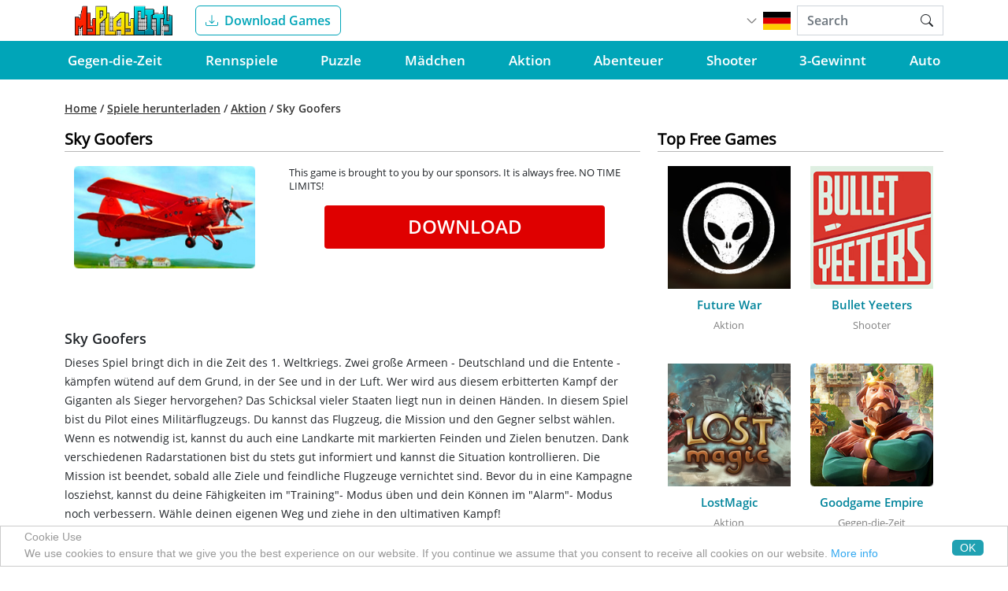

--- FILE ---
content_type: text/html; charset=utf-8
request_url: https://www.myplaycity.com/de/sky_goofers/
body_size: 7261
content:
<!DOCTYPE html>
<html>
	<head>
	<meta name="viewport" content="width=device-width, initial-scale=1">

 <link rel="alternate" href="https://www.myplaycity.com/sky_goofers/" hreflang="en" />
<link rel="alternate" href="https://www.myplaycity.com/fr/sky_goofers/" hreflang="fr" />
<link rel="alternate" href="https://www.myplaycity.com/de/sky_goofers/" hreflang="de" />
<link rel="alternate" href="https://www.myplaycity.com/it/sky_goofers/" hreflang="it" />
<link rel="alternate" href="https://www.myplaycity.com/es/sky_goofers/" hreflang="es" />
<link rel="alternate" href="https://www.myplaycity.com/ru/sky_goofers/" hreflang="ru" />
<link rel="alternate" href="https://www.myplaycity.com/pt/sky_goofers/" hreflang="pt" />
 
	<script>

	</script>
		<script type="text/javascript">
		    window.cookieconsent_options = {"message":"Cookie Use <br> We use cookies to ensure that we give you the best experience on our website. If you continue we assume that you consent to receive all cookies on our website.","dismiss":"OK","learnMore":"More info","link":"/privacy_policy/","theme":"light-bottom"};
		</script>

		<script type="text/javascript" src="/i/cookieconsent.latest.min.js"></script>

	<script async data-cfasync="false" src="https://cdn.snigelweb.com/adengine/myplaycity.com/loader.js" type="text/javascript"></script>

	<!-- bootstrap -->
	<link rel="stylesheet" type="text/css" href="/skin/css/front.min.css?15fe238a9b4387d6ad56f8a119c1482f" />
	<script async="async" src="/skin/js/front.min.js?3752a493aa07d3df8a1ff017c3b6fece"></script>
	<!-- end bootstrap -->

	<title>Sky Goofers - Flieger Spiele - MyPlayCity - Kostenlose Spiele Downloaden - Kostenlose Spiele spielen!</title>
	<meta name="description" content="Dieses Spiel bringt dich in die Zeit des 1. Weltkriegs. Zwei große Armeen - Deutschland und die ...">
	<meta name="keywords" content="Download Free Games, Play Free Games, Free Games, Download, Games, MyPlayCity, Play, Online, Game, Free, Action, Racing, Puzzle, Hidden Object, Adventure, Word, Mahjong, Patience, Board, Brain Teaser, Kids, Match 3, Games For Girls, Shooting, Space, Car, Simulation, Sports">

		<!-- <link rel="stylesheet" type="text/css" href="/i/votes/vote_styles.css"> -->
		<!-- <script>var page='sky_goofers';</script> -->
		<!-- // <script src="/i/votes/vote.js"></script> -->
		<script>
			function onLoad (){
				return;
			}
		</script>

	<meta name="google-site-verification" content="xwwvkp5y_IuqbAlAvPAScpXacXQWI6raT6xVhCAJOds" />

	<link rel="shortcut icon" href="/favicon.ico" type="image/x-icon">
	<script type="text/javascript" src="/i/mmo_banners.js"></script>
<!-- %%> -->
	<script type="text/javascript">
	  (function(i,s,o,g,r,a,m){i['GoogleAnalyticsObject']=r;i[r]=i[r]||function(){
	  (i[r].q=i[r].q||[]).push(arguments)},i[r].l=1*new Date();a=s.createElement(o),
	  m=s.getElementsByTagName(o)[0];a.async=1;a.src=g;m.parentNode.insertBefore(a,m)
	  })(window,document,'script','//www.google-analytics.com/analytics.js','ga');

	  ga('create', 'UA-1217017-1', 'auto');
	  ga('send', 'pageview');
	</script>
	<script type="text/javascript">
	ga('send','event','__dev_and_debug__','analytics_js');
	</script>

<script type='text/javascript'>
	<!-- %%> -->
</script>
	<!--/SGW consolidated tags end -->	
</head>
	<body>
	<div class="wrapper">
		<div class="header">
			<nav class="navbar navbar-expand-md navbar-search">
				<div class="container-fluid wrap">
					<a href="/"><div class="header-logo navbar-brand"></div></a>
					<a href="/de/games/"
					   onclick="ga('send','pageview','/PageView/games/de/ssiHeader');"
					   class="header-item btn btn-outline-download me-auto"><i class="bi bi-download me-2"></i>Download Games</a>
					<div class="collapse navbar-collapse">
						<ul class="navbar-nav align-self-center flex-wrap w-100 justify-content-between">
							<li class="nav-item"></li>
							<li class="nav-item d-flex">
								<div class="header-lng align-self-center me-2">
									<div class="header-lng-arrow"></div>
									<div class="header-lng-flag flag-de"></div>
									<div class="header-lng-dropdown">
											<div class="header-lng-dropdown-item flag-en" data-lang="/"></div>
											<div class="header-lng-dropdown-item flag-fr" data-lang="/fr/"></div>
											<div class="header-lng-dropdown-item flag-de" data-lang="/de/"></div>
											<div class="header-lng-dropdown-item flag-it" data-lang="/it/"></div>
											<div class="header-lng-dropdown-item flag-es" data-lang="/es/"></div>
											<div class="header-lng-dropdown-item flag-ru" data-lang="/ru/"></div>
											<div class="header-lng-dropdown-item flag-pt" data-lang="/pt/"></div>
									</div>
								</div>
							</li>
						</ul>
						<form class="position-relative" method="GET" action="/de/search/">
							<input class="form-control" type="text" name="query" placeholder="Search">
							<button class="btn position-absolute top-0 end-0" type="submit">
								<i class="bi bi-search"></i>
							</button>
						</form>
						<div class="header-search-dropdown">
							<div class="header-search-dropdown-item">
								<div class="header-search-dropdown-item-pic"></div>
								<div class="header-search-dropdown-item-text">
									<div class="header-search-dropdown-item-text-title">Around The World in 80 Day</div>
									<div class="header-search-dropdown-item-text-desc">Help Mr. Fogg win a bet and travel around the world in 80 days!</div>
								</div>
							</div>
							<div class="header-search-dropdown-item">
								<div class="header-search-dropdown-item-pic"></div>
								<div class="header-search-dropdown-item-text">
									<div class="header-search-dropdown-item-text-title">Around The World in 80 Day</div>
									<div class="header-search-dropdown-item-text-desc">Help Mr. Fogg win a bet and travel around the world in 80 days!</div>
								</div>
							</div>
							<div class="header-search-dropdown-item">
								<div class="header-search-dropdown-item-pic"></div>
								<div class="header-search-dropdown-item-text">
									<div class="header-search-dropdown-item-text-title">Around The World in 80 Day</div>
									<div class="header-search-dropdown-item-text-desc">Help Mr. Fogg win a bet and travel around the world in 80 days!</div>
								</div>
							</div>
							<div class="header-search-dropdown-item">
								<div class="header-search-dropdown-item-pic"></div>
								<div class="header-search-dropdown-item-text">
									<div class="header-search-dropdown-item-text-title">Around The World in 80 Day</div>
									<div class="header-search-dropdown-item-text-desc">Help Mr. Fogg win a bet and travel around the world in 80 days!</div>
								</div>
							</div>
							<div class="header-search-dropdown-item">
								<div class="header-search-dropdown-item-pic"></div>
								<div class="header-search-dropdown-item-text">
									<div class="header-search-dropdown-item-text-title">Around The World in 80 Day</div>
									<div class="header-search-dropdown-item-text-desc">Help Mr. Fogg win a bet and travel around the world in 80 days!</div>
								</div>
							</div>
							<div class="header-search-dropdown-more">See More Results</div>
						</div>
					</div>
					<button class="navbar-toggler" type="button"
							data-bs-toggle="offcanvas"
							data-bs-target="#bdNavbar"
							aria-controls="bdNavbar"
							aria-label="Toggle navigation">
						<i class="bi bi-list"></i>
					</button>
				</div>
			</nav>
			<nav class="navbar navbar-search-wide">
				<div class="container-fluid wrap">
					<form class="position-relative" method="GET" action="/de/search/">
						<input class="form-control" type="text" name="query" placeholder="Search">
						<button class="btn position-absolute top-0 end-0" type="submit">
							<i class="bi bi-search"></i>
						</button>
					</form>
				</div>
			</nav>
			<nav class="navbar navbar-expand navbar-categories">
				<div class="container-fluid wrap">
					<div class="collapse navbar-collapse" id="navbarNavDropdown">
						<ul class="navbar-nav align-self-end flex-wrap w-100 justify-content-between" id="nav">
							<li class="nav-item">
								<a class="nav-link" href="/de/free-time-management-games/" onclick="ga('send','pageview','/PageView/free-time-management-games//ssiTop10Right/');">Gegen-die-Zeit</a>
							</li>
							<li class="nav-item">
								<a class="nav-link" href="/de/free-racing-games/" onclick="ga('send','pageview','/PageView/free-racing-games//ssiTop10Right/');">Rennspiele</a>
							</li>
							<li class="nav-item">
								<a class="nav-link" href="/de/free-puzzle-games/" onclick="ga('send','pageview','/PageView/free-puzzle-games//ssiTop10Right/');">Puzzle</a>
							</li>
							<li class="nav-item">
								<a class="nav-link" href="/de/free-games-for-girls/" onclick="ga('send','pageview','/PageView/free-games-for-girls//ssiTop10Right/');">Mädchen</a>
							</li>
							<li class="nav-item">
								<a class="nav-link" href="/de/free-action-games/" onclick="ga('send','pageview','/PageView/free-action-games//ssiTop10Right/');">Aktion</a>
							</li>
							<li class="nav-item">
								<a class="nav-link" href="/de/free-adventure-games/" onclick="ga('send','pageview','/PageView/free-adventure-games//ssiTop10Right/');">Abenteuer</a>
							</li>
							<li class="nav-item">
								<a class="nav-link" href="/de/free-shooting-games/" onclick="ga('send','pageview','/PageView/free-shooting-games//ssiTop10Right/');">Shooter</a>
							</li>
							<li class="nav-item">
								<a class="nav-link" href="/de/free-match3-games/" onclick="ga('send','pageview','/PageView/free-match3-games//ssiTop10Right/');">3-Gewinnt</a>
							</li>
							<li class="nav-item">
								<a class="nav-link" href="/de/free-car-games/" onclick="ga('send','pageview','/PageView/free-car-games//ssiTop10Right/');">Auto</a>
							</li>
							<li class="nav-item dropdown d-none">
								<a class="nav-link" href="#" id="navbarDropdownMenu" role="button" data-bs-toggle="dropdown" aria-haspopup="true" aria-expanded="false">
									<span class="bi bi-chevron-down"></span> Mehr Spiele
								</a>
								<ul class="dropdown-menu dropdown-menu-right" aria-labelledby="navbarDropdownMenu">
								</ul>
							</li>
						</ul>
					</div>
				</div>
			</nav>
			<div class="offcanvas offcanvas-end flex-grow-1"
				 tabindex="-1"
				 id="bdNavbar"
				 aria-labelledby="bdNavbarOffcanvasLabel"
				 data-bs-scroll="true"
				 aria-modal="true"
				 role="dialog">
				<div class="offcanvas-header p-3">
					<div class="header-lng align-self-center me-2">
						<div class="header-lng-arrow"></div>
						<div class="header-lng-flag flag-de"></div>
						<div class="header-lng-dropdown">
								<div class="header-lng-dropdown-item flag-en" data-lang="/"></div>
								<div class="header-lng-dropdown-item flag-fr" data-lang="/fr/"></div>
								<div class="header-lng-dropdown-item flag-de" data-lang="/de/"></div>
								<div class="header-lng-dropdown-item flag-it" data-lang="/it/"></div>
								<div class="header-lng-dropdown-item flag-es" data-lang="/es/"></div>
								<div class="header-lng-dropdown-item flag-ru" data-lang="/ru/"></div>
								<div class="header-lng-dropdown-item flag-pt" data-lang="/pt/"></div>
						</div>
					</div>
					<button class="navbar-toggler" type="button"
							data-bs-dismiss="offcanvas"
							aria-label="Close"
							data-bs-target="#bdNavbar">
						<i class="bi bi-x"></i>
					</button>
				</div>
				<div class="offcanvas-body p-0">
					<ul class="navbar-nav bd-navbar-nav navbar-side-categories">
						<li class="nav-item">
							<a class="nav-link" href="/de/free-time-management-games/" onclick="ga('send','pageview','/PageView/free-time-management-games//ssiTop10Right/');">Gegen-die-Zeit</a>
						</li>
						<li class="nav-item">
							<a class="nav-link" href="/de/free-racing-games/" onclick="ga('send','pageview','/PageView/free-racing-games//ssiTop10Right/');">Rennspiele</a>
						</li>
						<li class="nav-item">
							<a class="nav-link" href="/de/free-puzzle-games/" onclick="ga('send','pageview','/PageView/free-puzzle-games//ssiTop10Right/');">Puzzle</a>
						</li>
						<li class="nav-item">
							<a class="nav-link" href="/de/free-games-for-girls/" onclick="ga('send','pageview','/PageView/free-games-for-girls//ssiTop10Right/');">Mädchen</a>
						</li>
						<li class="nav-item">
							<a class="nav-link" href="/de/free-action-games/" onclick="ga('send','pageview','/PageView/free-action-games//ssiTop10Right/');">Aktion</a>
						</li>
						<li class="nav-item">
							<a class="nav-link" href="/de/free-adventure-games/" onclick="ga('send','pageview','/PageView/free-adventure-games//ssiTop10Right/');">Abenteuer</a>
						</li>
						<li class="nav-item">
							<a class="nav-link" href="/de/free-shooting-games/" onclick="ga('send','pageview','/PageView/free-shooting-games//ssiTop10Right/');">Shooter</a>
						</li>
						<li class="nav-item">
							<a class="nav-link" href="/de/free-match3-games/" onclick="ga('send','pageview','/PageView/free-match3-games//ssiTop10Right/');">3-Gewinnt</a>
						</li>
						<li class="nav-item">
							<a class="nav-link" href="/de/free-car-games/" onclick="ga('send','pageview','/PageView/free-car-games//ssiTop10Right/');">Auto</a>
						</li>
					</ul>

					<hr class="d-lg-none text-white-50 m-0">

					<ul class="navbar-nav flex-row flex-wrap bd-navbar-nav p-3 navbar-help-links">
						<a class="nav-link col-6 col-lg-auto" href="/de/">Home</a>
						<a class="nav-link col-6 col-lg-auto" href="/de/games/" onclick="ga('send','pageview','/PageView/games/de/ssiFooter');">Download</a>
						<a class="nav-link col-6 col-lg-auto" href="/de/top_games/" onclick="ga('send','pageview','/PageView/top_games/de/ssiFooter');">Top Games</a>
						<a class="nav-link col-6 col-lg-auto" href="/de/new_games/" onclick="ga('send','pageview','/PageView/new_games/de/ssiFooter');">New Games</a>
						<a class="nav-link col-6 col-lg-auto" href="/de/download_free_games/" onclick="ga('send','pageview','/PageView/download_free_games/de/ssiFooter');">All Downloads</a>
						<a class="nav-link col-6 col-lg-auto" href="/de/help/">Help</a>
						<a class="nav-link col-6 col-lg-auto" href="/de/how_to_uninstall/" onclick="ga('send','pageview','/PageView/how_to_uninstall/de/ssiFooter');">How to Uninstall</a>
						<a class="nav-link col-6 col-lg-auto" href="/de/support/" onclick="ga('send','pageview','/PageView/support/de/ssiFooter');">Support</a>
						<a class="nav-link col-6 col-lg-auto" href="/de/about/">About Company</a>
						<a class="nav-link col-6 col-lg-auto" href="/de/terms_of_use/">Terms of Use</a>
						<a class="nav-link col-6 col-lg-auto" href="/de/eula/">EULA</a>
					</ul>

				</div>
			</div>
		</div>
<div class="content wrap">
	<!-- %%> -->
				<div class="ads-top">
					<div class="billborad_snigel">
						<div id="adngin-top_banner-0"></div>
					</div>
				</div>
	<!-- %%> -->

	<!-- %%> -->
	<div class="content-overflow">
		<div class="content-breadcrumb">
			
		<a href="/de/">Home</a>

			 / 
	
		<a href="/de/games/">Spiele herunterladen</a>

			 / 
	
		<a href="/de/free-action-games/">Aktion</a>

			 / 
	
				
				Sky Goofers

			
	

		</div>
	</div>

<!--
			<div class="content-overflow">
				<div class="content-banner banner1">
					<div style="height: 250px; background: #f0c0cc; "></div>
				</div>
			</div>
-->
			<div class="content-overflow">
				<div class="content-block articleBlock" itemscope itemtype="http://schema.org/SoftwareApplication">
					<div class="container content-block-top">
						<div class="row">
							<div class="content-block-top-left col-6 d-flex align-items-center">Sky Goofers</div>
							<div class="content-block-top-right col-6 d-flex align-items-center justify-content-end">
								<div class="content-block-top-right-addthis">
									<!-- AddThis Button BEGIN -->
<div class="addthis_toolbox addthis_default_style">
<a class="addthis_button_facebook"></a>
<a class="addthis_button_twitter"></a>
<a class="addthis_button_preferred_1"></a>
<a class="addthis_button_preferred_2"></a>
<a class="addthis_button_compact"></a>
<a class="addthis_counter addthis_bubble_style"></a>
</div>
<script type="text/javascript">var addthis_config = {data_track_clickback:true, services_exclude: 'print'};</script>
<script type="text/javascript" src="//s7.addthis.com/js/250/addthis_widget.js#pubid=ra-4e01d79c353ccb43"></script>
<!-- AddThis Button END -->
								</div>
							</div>
						</div>
					</div>
					<div class="content-block-gameVisuals">
						<div class="content-block-gameVisuals-image">
							<img src="/g/106/sky-goofers_258x146.jpg" alt="Big Farm" class="js-w258">
							<!-- <img src="/i/v3/img/game_258x146.jpg" alt="Big Farm" class="js-w258"> -->

							<img src="/g/106/sky-goofers_200x200.jpg" alt="Big Farm" class="js-w200">
							<!-- <img src="/i/v3/img/game_200x200.jpg" alt="Big Farm" class="js-w200"> -->

							<img src="/g/106/sky-goofers_300x250.jpg" alt="Big Farm" class="js-w300">
							<!-- <img src="/i/v3/img/game_300x250.jpg" alt="Big Farm" class="js-w300"> -->

							<div class="content-block-gameVisuals-image-fb">
								<!-- %%> -->
									<div class="recommend_buttons"><div id="fb-root"></div>
<script>(function(d, s, id) {
  var js, fjs = d.getElementsByTagName(s)[0];
  if (d.getElementById(id)) return;
  js = d.createElement(s); js.id = id;
  js.src = "//connect.facebook.net/en_US/all.js#xfbml=1";
  fjs.parentNode.insertBefore(js, fjs);
}(document, 'script', 'facebook-jssdk'));</script>
<div class="fb-like_container">
    <div style="float:left;" id="fb-like">
		<div class="fb-like" 
			data-href="http://www.myplaycity.com/de/sky_goofers/index.html?utm_source=sky_goofers&amp;utm_medium=facebook" 
			data-send="false" 
			data-width="70" 
			data-show-faces="true"
			data-colorscheme="light"
			data-action="like"></div>
    </div>
</div>
</div>
								<!-- %%> -->
								<!-- <img src="/i/v3/img/trash2.jpg" alt="Big Farm"> -->
							</div>
						</div>
						
						<div class="content-block-gameVisuals-desc">
							<!-- <p><span class="bold">Create your own fortress in the fantasy game Sky Goofers!</span></p> -->
							<p>This game is brought to you by our sponsors. It is always free. NO TIME LIMITS!</p>
							<div class="content-block-gameVisuals-desc-buttons">
								
	<a class="content-block-gameVisuals-desc-buttons-download js-buttonDownload" href="https://www.myplaycity.com/files_downloader_temp/skygoofs_setup.exe" onclick="ga('send','pageview','/Downloads_asyncNew/sky_goofers/en/gamepage/'); return start_download_onclick('https://www.myplaycity.com/files_downloader_temp/skygoofs_setup.exe','https://www.myplaycity.com/files_downloader_temp/skygoofs_setup.exe?autostart=on',function(){ ga('send','pageview','/Downloadpage_start_asyncNew/sky_goofers/en/auto'); });">
	Download
	</a>

								<!-- <div class="content-block-gameVisuals-desc-buttons-download js-buttonDownload" style="width: 80%; margin-left: 45px;">Download</div> -->
								<!-- <div class="content-block-gameVisuals-desc-buttons-online js-buttonOnline">Play online</div> -->
								<span class="clear"></span>
							</div>
							<p style="display: none;" class="content-block-gameVisuals-desc-offer">You will be offered to install MyPlayCity Games Search Chrome Extension with convenient internet search.</p>
						</div>
						<div class="clear"></div>
					</div>
					<div class="content-overflow">
						<div class="content-banner banner2">
							<!-- <div style="height: 272px; background: #33c033;"></div> -->
							<div class="advertisement_2">
								<div id="adngin-home_top-0"></div>
							</div>
						</div>
					</div>
					<h1 itemprop="name">Sky Goofers</h1>
					<div itemprop="description">
						<p>Dieses Spiel bringt dich in die Zeit des 1. Weltkriegs. Zwei große Armeen - Deutschland und die Entente - kämpfen wütend auf dem Grund, in der See und in der Luft. Wer wird aus diesem erbitterten Kampf der Giganten als Sieger hervorgehen? Das Schicksal vieler Staaten liegt nun in deinen Händen. In diesem Spiel bist du Pilot eines Militärflugzeugs. Du kannst das Flugzeug, die Mission und den Gegner selbst wählen. Wenn es notwendig ist, kannst du auch eine Landkarte mit markierten Feinden und Zielen benutzen. Dank verschiedenen Radarstationen bist du stets gut informiert und kannst die Situation kontrollieren. Die Mission ist beendet, sobald alle Ziele und feindliche Flugzeuge vernichtet sind. Bevor du in eine Kampagne losziehst, kannst du deine Fähigkeiten im "Training"- Modus üben und dein Können im "Alarm"- Modus noch verbessern. Wähle deinen eigenen Weg und ziehe in den ultimativen Kampf! </p>
					</div>
					<div class="content-overflow">
						<div class="content-info">
							<div class="row">
								<div class="col-sm">
									<div class="content-info-screenshots">
										<div class="content-info-title">Screenshots</div>
										<div class="content-info-first-screenshots-image">
											<a class="content-info-first-screenshots-image-single" href="/de/sky_goofers/screenshots1.html" target="_blank"><img itemprop="screenshot" src="/g/106/sky-goofers_110x83_screenshot_1.jpg" alt="Download Sky Goofers - Flieger Spiele"></a>
											<a class="content-info-first-screenshots-image-single" href="/de/sky_goofers/screenshots2.html" target="_blank"><img itemprop="screenshot" src="/g/106/sky-goofers_110x83_screenshot_2.jpg" alt="Download Sky Goofers - Flieger Spiele"></a>
											<a class="content-info-first-screenshots-image-single" href="/de/sky_goofers/screenshots3.html" target="_blank"><img itemprop="screenshot" src="/g/106/sky-goofers_110x83_screenshot_3.jpg" alt="Download Sky Goofers - Flieger Spiele"></a>
										</div>
									</div>
									<div class="content-info-features">
										<div class="content-info-title">Features</div>
										<ul class="content-info-list">
											<li>Eine tolle Animationsgrafik</li>
											<li>Vollbildschirm - und Fenstermodi</li>
											<li>Eine leichte Untermalung und Toneffekte</li>
											<li>Tastatur - und Mauskontroller</li>
											<li>Benutzerfreundliches Interface</li>
											<li>Installieren/deinstallieren Hilfe</li>
											<li>Ständige technische Hilfe</li>
											<li>Keine Gewalt, passt für alle Altersklassen</li>
										</ul>
									</div>
								</div>
								<div class="col-sm">
									<div class="content-info-categories">
										<div class="content-info-title">Categories</div>
										<ul class="content-info-categories-list">
											<li><a href="/de/free-action-games/"  target="_blank" onclick="ga('send','pageview','/PageView/free-action-games/en/gamepage');">Aktion</a></li>
											<li><a href="/de/free-shooting-games/"  target="_blank" onclick="ga('send','pageview','/PageView/free-shooting-games/en/gamepage');">Shooter</a></li>
											<li><a href="/de/free-simulation-games/"  target="_blank" onclick="ga('send','pageview','/PageView/free-simulation-games/en/gamepage');">Simulation</a></li>
										</ul>
									</div>
									<div class="content-info-requirements">
										<div class="content-info-title">System Requirements</div>
										<ul class="content-info-list">
											<li itemprop="operatingSystem">Microsoft Windows 95/98/NT/2000/ME/XP und better</li>
											<li>Pentium 800mhz und besser</li>
											<li>64 MB RAM</li>
											<li>15 MB festplattenspeicher</li>
											<li>800x600 bildschirmauflösung oder höher</li>
											<li>Vielfarbigkeit ist empfehlenswert</li>
											<li>Direct X 5.0 und better</li>
										</ul>
									</div>
								</div>
							</div>
						</div>
					</div>
					<div class="content-downloadLink">
						<!-- <a itemprop="downloadURL" href="https://www.myplaycity.com/files_downloader_temp/skygoofs_setup.exe">Download Free Full Version Now - Sky Goofers</a> -->
						
<a itemprop="downloadURL" href="https://www.myplaycity.com/files_downloader_temp/skygoofs_setup.exe" class="ured"
onclick="ga('send','pageview','/Downloads_asyncNew/sky_goofers/en/gamepage/'); return start_download_onclick('https://www.myplaycity.com/files_downloader_temp/skygoofs_setup.exe','https://www.myplaycity.com/files_downloader_temp/skygoofs_setup.exe?autostart=on',function(){ ga('send','pageview','/Downloadpage_start_asyncNew/sky_goofers/en/auto'); });"
>
Download Free Full Version Now - Sky Goofers
</a>

					</div>
				</div>
 <!-- end game -->
				<div class="content-block sidebarBlock">
					<div class="container content-block-top">
						<div class="row">
							<div class="content-block-top-left col-12 d-flex align-items-center">Top Free Games</div>
						</div>
					</div>
					<div class="content-block-wrap">
							<div class="content-block-wrap-item">
								<div class="content-block-wrap-item-pic">
									<a href="/de/future_war/" onclick="ga('send','pageview','/LearnMore/future_war//ssiNewGames/');"><img alt="Future War - Download Free Games" src="/g/3203/future-war_200x200.jpg"></a>
								</div>
								<a href="/de/future_war/" onclick="ga('send','pageview','/LearnMore/future_war//ssiNewGames/');"><div class="content-block-wrap-item-title">Future War</div></a>
								<a class="content-block-wrap-item-cat">Aktion</a>
							</div>
							<div class="content-block-wrap-item">
								<div class="content-block-wrap-item-pic">
									<a href="/de/bullet_yeeters/" onclick="ga('send','pageview','/LearnMore/bullet_yeeters//ssiNewGames/');"><img alt="Bullet Yeeters - Download Free Games" src="/g/3202/bullet-yeeters_200x200.jpg"></a>
								</div>
								<a href="/de/bullet_yeeters/" onclick="ga('send','pageview','/LearnMore/bullet_yeeters//ssiNewGames/');"><div class="content-block-wrap-item-title">Bullet Yeeters</div></a>
								<a class="content-block-wrap-item-cat">Shooter</a>
							</div>
							<div class="content-block-wrap-item">
								<div class="content-block-wrap-item-pic">
									<a href="/de/lost_magic/" onclick="ga('send','pageview','/LearnMore/lost_magic//ssiNewGames/');"><img alt="LostMagic - Download Free Games" src="/g/3201/lost-magic_200x200.jpg"></a>
								</div>
								<a href="/de/lost_magic/" onclick="ga('send','pageview','/LearnMore/lost_magic//ssiNewGames/');"><div class="content-block-wrap-item-title">LostMagic</div></a>
								<a class="content-block-wrap-item-cat">Aktion</a>
							</div>
							<div class="content-block-wrap-item">
								<div class="content-block-wrap-item-pic">
									<a href="/de/goodgame_empire/" onclick="ga('send','pageview','/LearnMore/goodgame_empire//ssiNewGames/');"><img alt="Goodgame Empire - Download Free Games" src="/g/2785/goodgame-empire_200x200.jpg"></a>
								</div>
								<a href="/de/goodgame_empire/" onclick="ga('send','pageview','/LearnMore/goodgame_empire//ssiNewGames/');"><div class="content-block-wrap-item-title">Goodgame Empire</div></a>
								<a class="content-block-wrap-item-cat">Gegen-die-Zeit</a>
							</div>
							<div class="content-block-wrap-item">
								<div class="content-block-wrap-item-pic">
									<a href="/de/big_farm/" onclick="ga('send','pageview','/LearnMore/big_farm//ssiNewGames/');"><img alt="Big Farm - Download Free Games" src="/g/1656/big-farm_200x200.jpg"></a>
								</div>
								<a href="/de/big_farm/" onclick="ga('send','pageview','/LearnMore/big_farm//ssiNewGames/');"><div class="content-block-wrap-item-title">Big Farm</div></a>
								<a class="content-block-wrap-item-cat">Gegen-die-Zeit</a>
							</div>
							<div class="content-block-wrap-item">
								<div class="content-block-wrap-item-pic">
									<a href="/de/fashion_arena/" onclick="ga('send','pageview','/LearnMore/fashion_arena//ssiNewGames/');"><img alt="Lady Popular Fashion Arena - Download Free Games" src="/g/2525/lady-popular-fashion-arena_200x200.jpg"></a>
								</div>
								<a href="/de/fashion_arena/" onclick="ga('send','pageview','/LearnMore/fashion_arena//ssiNewGames/');"><div class="content-block-wrap-item-title">Lady Popular Fashion Arena</div></a>
								<a class="content-block-wrap-item-cat">Puzzle</a>
							</div>
					</div>
					<div class="content-overflow">
						<div class="content-banner banner3">
							<div id="adngin-sidebar_1-0"></div>
						</div>
					</div>
				</div>
			</div>
			<div class="content-overflow">
				<div class="content-block">
					<div class="container content-block-top">
						<div class="row">
							<div class="content-block-top-left col-6 d-flex align-items-center">Mehr Aktion-Spiele</div>
							<div class="content-block-top-right col-6 d-flex align-items-center justify-content-end">
								<a href="//www.myplaycity.com/de/free-action-games/">Alle Aktion-Spiele</a>
							</div>
						</div>
					</div>
					<div class="content-block-wrap">
						<div class="content-block-wrap-item">
							<div class="content-block-wrap-item-pic">
								<a href="/de/future_war/" onclick="ga('send','pageview','/LearnMore/future_war//ssiNewGames/');"><img alt="Future War - Download Free Games" src="/g/3203/future-war_200x200.jpg"></a>
							</div>
							<a href="/de/future_war/" onclick="ga('send','pageview','/LearnMore/future_war//ssiNewGames/');"><div class="content-block-wrap-item-title">Future War</div></a>
							<!-- <a class="content-block-wrap-item-cat"></a> -->
						</div>
						<div class="content-block-wrap-item">
							<div class="content-block-wrap-item-pic">
								<a href="/de/bullet_yeeters/" onclick="ga('send','pageview','/LearnMore/bullet_yeeters//ssiNewGames/');"><img alt="Bullet Yeeters - Download Free Games" src="/g/3202/bullet-yeeters_200x200.jpg"></a>
							</div>
							<a href="/de/bullet_yeeters/" onclick="ga('send','pageview','/LearnMore/bullet_yeeters//ssiNewGames/');"><div class="content-block-wrap-item-title">Bullet Yeeters</div></a>
							<!-- <a class="content-block-wrap-item-cat"></a> -->
						</div>
						<div class="content-block-wrap-item">
							<div class="content-block-wrap-item-pic">
								<a href="/de/lost_magic/" onclick="ga('send','pageview','/LearnMore/lost_magic//ssiNewGames/');"><img alt="LostMagic - Download Free Games" src="/g/3201/lost-magic_200x200.jpg"></a>
							</div>
							<a href="/de/lost_magic/" onclick="ga('send','pageview','/LearnMore/lost_magic//ssiNewGames/');"><div class="content-block-wrap-item-title">LostMagic</div></a>
							<!-- <a class="content-block-wrap-item-cat"></a> -->
						</div>
						<div class="content-block-wrap-item">
							<div class="content-block-wrap-item-pic">
								<a href="/de/dark_orbit/" onclick="ga('send','pageview','/LearnMore/dark_orbit//ssiNewGames/');"><img alt="Dark Orbit - Download Free Games" src="/g/1707/dark-orbit_200x200.jpg"></a>
							</div>
							<a href="/de/dark_orbit/" onclick="ga('send','pageview','/LearnMore/dark_orbit//ssiNewGames/');"><div class="content-block-wrap-item-title">Dark Orbit</div></a>
							<!-- <a class="content-block-wrap-item-cat"></a> -->
						</div>
						<div class="content-block-wrap-item">
							<div class="content-block-wrap-item-pic">
								<a href="/de/drakensang/" onclick="ga('send','pageview','/LearnMore/drakensang//ssiNewGames/');"><img alt="Drakensang - Download Free Games" src="/g/1719/drakensang_200x200.jpg"></a>
							</div>
							<a href="/de/drakensang/" onclick="ga('send','pageview','/LearnMore/drakensang//ssiNewGames/');"><div class="content-block-wrap-item-title">Drakensang</div></a>
							<!-- <a class="content-block-wrap-item-cat"></a> -->
						</div>
					</div>
				</div>
			</div>
		</div>
	</div>
	<div class="footer">
		<div class="footer-cats">
			<div class="wrap">
				<div class="footer-cats-column">
						<a href="/de/free-time-management-games/" onclick="ga('send','pageview','/PageView/free-time-management-games//ssiTop10Right/');" class="footer-cats-row">Gegen-die-Zeit</a>
						<a href="/de/free-racing-games/" onclick="ga('send','pageview','/PageView/free-racing-games//ssiTop10Right/');" class="footer-cats-row">Rennspiele</a>
						<a href="/de/free-puzzle-games/" onclick="ga('send','pageview','/PageView/free-puzzle-games//ssiTop10Right/');" class="footer-cats-row">Puzzle</a>
						<a href="/de/free-games-for-girls/" onclick="ga('send','pageview','/PageView/free-games-for-girls//ssiTop10Right/');" class="footer-cats-row">Mädchen</a>
						<a href="/de/free-action-games/" onclick="ga('send','pageview','/PageView/free-action-games//ssiTop10Right/');" class="footer-cats-row">Aktion</a>
				</div>
				<div class="footer-cats-column">
						<a href="/de/free-adventure-games/" onclick="ga('send','pageview','/PageView/free-adventure-games//ssiTop10Right/');" class="footer-cats-row">Abenteuer</a>
						<a href="/de/free-shooting-games/" onclick="ga('send','pageview','/PageView/free-shooting-games//ssiTop10Right/');" class="footer-cats-row">Shooter</a>
						<a href="/de/free-match3-games/" onclick="ga('send','pageview','/PageView/free-match3-games//ssiTop10Right/');" class="footer-cats-row">3-Gewinnt</a>
						<a href="/de/free-car-games/" onclick="ga('send','pageview','/PageView/free-car-games//ssiTop10Right/');" class="footer-cats-row">Auto</a>
						<a href="/de/free-arcade-games/" onclick="ga('send','pageview','/PageView/free-arcade-games//ssiTop10Right/');" class="footer-cats-row">Arcade</a>
				</div>
				<div class="footer-cats-column">
						<a href="/de/free-sports-games/" onclick="ga('send','pageview','/PageView/free-sports-games//ssiTop10Right/');" class="footer-cats-row">Sport</a>
						<a href="/de/free-hidden-object-games/" onclick="ga('send','pageview','/PageView/free-hidden-object-games//ssiTop10Right/');" class="footer-cats-row">Wimmelbild</a>
						<a href="/de/free-simulation-games/" onclick="ga('send','pageview','/PageView/free-simulation-games//ssiTop10Right/');" class="footer-cats-row">Simulation</a>
						<a href="/de/free-kids-games/" onclick="ga('send','pageview','/PageView/free-kids-games//ssiTop10Right/');" class="footer-cats-row">Kinder</a>
						<a href="/de/free-space-games/" onclick="ga('send','pageview','/PageView/free-space-games//ssiTop10Right/');" class="footer-cats-row">Weltraum</a>
				</div>
				<div class="footer-cats-column">
						<a href="/de/free-mahjong-games/" onclick="ga('send','pageview','/PageView/free-mahjong-games//ssiTop10Right/');" class="footer-cats-row">Mahjong</a>
						<a href="/de/free-brain-teaser-games/" onclick="ga('send','pageview','/PageView/free-brain-teaser-games//ssiTop10Right/');" class="footer-cats-row">Rätsel</a>
						<a href="/de/free-word-games/" onclick="ga('send','pageview','/PageView/free-word-games//ssiTop10Right/');" class="footer-cats-row">Wort</a>
						<a href="/de/free-board-games/" onclick="ga('send','pageview','/PageView/free-board-games//ssiTop10Right/');" class="footer-cats-row">Brett</a>
						<a href="/de/free-patience-games/" onclick="ga('send','pageview','/PageView/free-patience-games//ssiTop10Right/');" class="footer-cats-row">Patience</a>
				</div>
			</div>
		</div>
				<div class="wrap">
			<div class="ads-top">
				<div class="billborad_snigel">
					<div id="adngin-bottom_adhesive-0"></div>
				</div>
			</div>
			<div class="footer-menu-top">
				<a href="http://www.myplaycity.com/new_games.xml" target="_blank" class="footer-menu-top-item">RSS</a>
				<a href="https://www.youtube.com/user/MyPlayCityRU" target="_blank" class="footer-menu-top-item">YouTube</a>
				<a href="https://plus.google.com/+myplaycity" target="_blank" class="footer-menu-top-item">Google+</a>
				<a href="https://www.facebook.com/myplaycity" target="_blank" class="footer-menu-top-item">Facebook</a>
				<a href="https://twitter.com/my_play_city" target="_blank" class="footer-menu-top-item">Twitter</a>
				<!-- <a href="/de/subscripe" target="_blank" class="footer-menu-top-item">Subscribe</a> -->
			</div>
			<div class="footer-menu-bottom">
						<a class="footer-menu-bottom-item" href="/de/"><span>Home</span></a>
						  <a class="footer-menu-bottom-item" href="/de/games/" onclick="ga('send','pageview','/PageView/games/de/ssiFooter');"><span>Download</span></a>
					<!--
						  <a class="footer-menu-bottom-item" href="/de/mobile-games/"><span>Mobile Games</span></a>
					-->
						  <a class="footer-menu-bottom-item" href="/de/top_games/" onclick="ga('send','pageview','/PageView/top_games/de/ssiFooter');"><span>Top Games</span></a>
						  <a class="footer-menu-bottom-item" href="/de/new_games/" onclick="ga('send','pageview','/PageView/new_games/de/ssiFooter');"><span>New Games</span></a>
						  <a class="footer-menu-bottom-item" href="/de/download_free_games/" onclick="ga('send','pageview','/PageView/download_free_games/de/ssiFooter');"><span>All Downloads</span></a>
					<!--
						  <a class="footer-menu-bottom-item" href="/de/mmo_games/" onclick="ga('send','pageview','/PageView/mmo_games/de/ssiFooter');"><span>MMO Games</span></a>
					-->
					
					<!--
						  <a class="footer-menu-bottom-item" href="/de/free_content/"><span>Free Content</span></a>
					-->
					<!--
					
					
					-->
						  <a class="footer-menu-bottom-item" href="/de/help/"><span>Help</span></a>
					<br>
						  <a class="footer-menu-bottom-item" href="/de/how_to_uninstall/" onclick="ga('send','pageview','/PageView/how_to_uninstall/de/ssiFooter');"><span>How to Uninstall</span></a>
						  <a class="footer-menu-bottom-item" href="/de/support/" onclick="ga('send','pageview','/PageView/support/de/ssiFooter');"><span>Support</span></a>
						  <a class="footer-menu-bottom-item" href="/de/about/"><span>About Company</span></a>
					
					<!-- %%> -->
						  <a class="footer-menu-bottom-item" href="/de/terms_of_use/"><span>Terms of Use</span></a>
						<a class="footer-menu-bottom-item" href="/de/eula/"><span>EULA</span></a>
					<!-- %%> -->
					<!--
						  <a class="footer-menu-bottom-item" href="http://m.myplaycity.com/"><span>Go to mobile version</span></a>
					-->
			</div>
			<div class="footer-copyright">&copy; 2026 MyPlayCity, Inc. All Rights Reserved. <a href="/privacy_policy/">Privacy Policy</a></div>
		</div>
	</div>
</body>
</html>